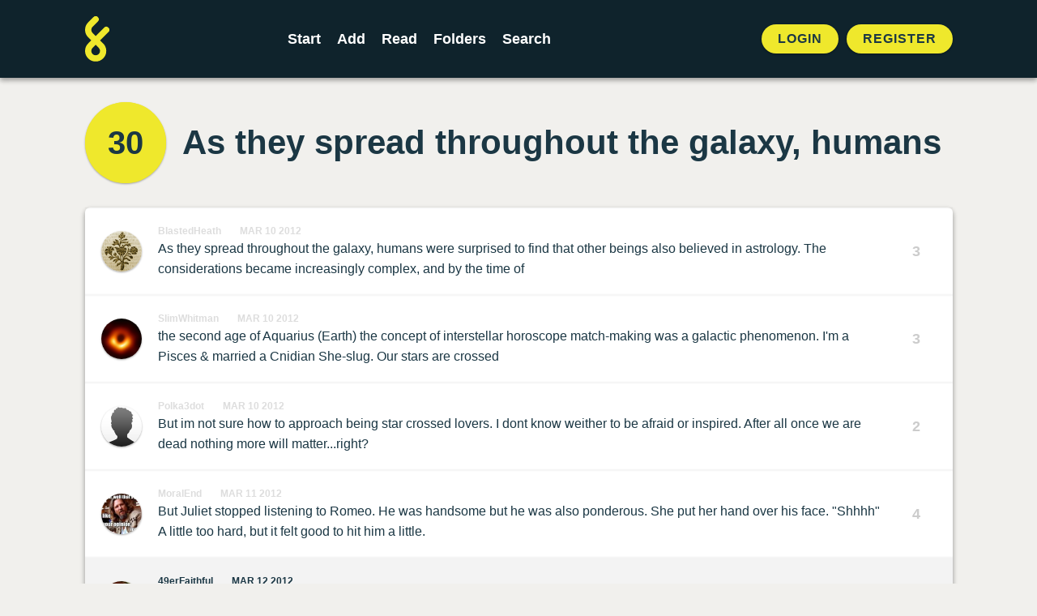

--- FILE ---
content_type: text/html; charset=UTF-8
request_url: https://foldingstory.com/s/8s0lq/bgm6hy
body_size: 4429
content:
<!DOCTYPE html>
<html lang="en">
    <head>
        <meta charset="utf-8">
        <meta name="csrf-token" content="uABGmyvw4KI108zUt7jURiUvHyq1cB7w3651ytHi">
        <meta name="viewport" content="maximum-scale=1, initial-scale=1">

        <title>As they spread throughout the galaxy, humans | FoldingStory</title>
        <meta name="description" content="As they spread throughout the galaxy, humans were surprised to find that other beings also believed in astrology. The considerations became increasingly complex, and by the time of">


        <!-- Open Graph / Facebook -->
        <meta property="og:type" content="website">
        <meta property="og:url" content="https://foldingstory.com/s/8s0lq/bgm6hy">
        <meta property="og:title" content="As they spread throughout the galaxy, humans | FoldingStory">
        <meta property="og:description" content="As they spread throughout the galaxy, humans were surprised to find that other beings also believed in astrology. The considerations became increasingly complex, and by the time of">
        <meta property="og:image" content="https://foldingstory.com/foldingstory-social-banner.png">

        <!-- Twitter -->
        <meta property="twitter:card" content="summary_large_image">
        <meta property="twitter:url" content="https://foldingstory.com/s/8s0lq/bgm6hy">
        <meta property="twitter:title" content="As they spread throughout the galaxy, humans | FoldingStory">
        <meta property="twitter:description" content="As they spread throughout the galaxy, humans were surprised to find that other beings also believed in astrology. The considerations became increasingly complex, and by the time of">
        <meta property="twitter:image" content="https://foldingstory.com/foldingstory-social-banner.png">

        <link rel="manifest" href="https://foldingstory.com/manifest.json">
        <link rel="icon" href="https://foldingstory.com/foldingstory-icon.png" sizes="32x32"/>
        <link rel="icon" href="https://foldingstory.com/foldingstory-icon.png" sizes="192x192"/>
        <link rel="apple-touch-icon" href="https://foldingstory.com/foldingstory-icon.png"/>
        <meta name="msapplication-TileImage" content="https://foldingstory.com/foldingstory-icon.png"/>

        <!-- Fonts -->
    	<script src="https://kit.fontawesome.com/fb7291c220.js" crossorigin="anonymous"></script>

        <!-- CSS -->
        <link href="/css/app.css" rel="stylesheet">
        <link href="/css/guest.css" rel="stylesheet">
        <style >[wire\:loading], [wire\:loading\.delay], [wire\:loading\.inline-block], [wire\:loading\.inline], [wire\:loading\.block], [wire\:loading\.flex], [wire\:loading\.table], [wire\:loading\.grid], [wire\:loading\.inline-flex] {display: none;}[wire\:loading\.delay\.shortest], [wire\:loading\.delay\.shorter], [wire\:loading\.delay\.short], [wire\:loading\.delay\.long], [wire\:loading\.delay\.longer], [wire\:loading\.delay\.longest] {display:none;}[wire\:offline] {display: none;}[wire\:dirty]:not(textarea):not(input):not(select) {display: none;}input:-webkit-autofill, select:-webkit-autofill, textarea:-webkit-autofill {animation-duration: 50000s;animation-name: livewireautofill;}@keyframes livewireautofill { from {} }</style>

        <!-- Scripts -->
        
        <!-- Google tag (gtag.js) -->
        <script async src="https://www.googletagmanager.com/gtag/js?id=G-QP7J6NG83B"></script>
        <script>
          window.dataLayer = window.dataLayer || [];
          function gtag(){dataLayer.push(arguments);}
          gtag('js', new Date());

          gtag('config', 'G-QP7J6NG83B');
        </script>

    </head>
    <body class="finished-story">

        <!-- Navigation -->
        <header class="header">
            <div class="container">
    <nav class="header__navigation">
                <a href="javascript:history.back()" class="back"><i class="fa-solid fa-arrow-left"></i></a>
        
                <a class="header__logo" href="/">
            <img src="/foldingstory-icon.svg" alt="FoldingStory Logo" width="30" height="56" />
        </a>
        
        <div class="header__menu">
            <ul>
                <li ><a href="/start/" aria-label="Start a new FoldingStory">Start</a></li>
                <li ><a href="/add/" aria-label="Add to an open FoldingStory">Add</a></li>
                <li ><a href="/read/" aria-label="Read a finished FoldingStory">Read</a></li>
                <li ><a href="/leaderboard/" aria-label="View the best folders">Folders</a></li>
                <li ><a href="/search/" aria-label="Search for a FoldingStory">Search</a></li>
            </ul>
        </div>

                <aside class="header__tools">
            <ul class="header__tools__authentication">
                <li><a href="/login/">Login</a></li>
                <li><a href="/register/">Register</a></li>
            </ul>
        </aside>
            </nav>
</div>

<div class="fixednav">
    <ul>
        <li><a href="/dashboard/" aria-label="Dashboard"> <i class="fa-regular fa-house"></i> </a></li>
        <li><a href="/start/" aria-label="Start a new FoldingStory"> <i class="fa-regular fa-circle-plus"></i>  </a></li>
        <li><a href="/add/" aria-label="Add to an open FoldingStory"> <i class="fa-regular fa-layer-plus"></i>  </a></li>
        <li><a href="/read/" aria-label="Read a finished FoldingStory"> <i class="fa-regular fa-book-open-reader"></i>  </a></li>
        <li><a href="/leaderboard/" aria-label="View the best folders"> <i class="fa-regular fa-ranking-star"></i>  </a></li>
    </ul>
</div>
        </header>

        <!-- Main Content -->
        <main class="main">
            
<div class="container mx-auto">

		
	<div class="finished-story__title">

		<div wire:id="tD6be6xf6YjxzaGDZEAb" wire:initial-data="{&quot;fingerprint&quot;:{&quot;id&quot;:&quot;tD6be6xf6YjxzaGDZEAb&quot;,&quot;name&quot;:&quot;story-score&quot;,&quot;locale&quot;:&quot;en&quot;,&quot;path&quot;:&quot;s\/8s0lq\/bgm6hy&quot;,&quot;method&quot;:&quot;GET&quot;,&quot;v&quot;:&quot;acj&quot;},&quot;effects&quot;:{&quot;listeners&quot;:[&quot;updateStoryScore&quot;]},&quot;serverMemo&quot;:{&quot;children&quot;:[],&quot;errors&quot;:[],&quot;htmlHash&quot;:&quot;7ec6b5d1&quot;,&quot;data&quot;:{&quot;story&quot;:[],&quot;style&quot;:&quot;folds--separate&quot;},&quot;dataMeta&quot;:{&quot;models&quot;:{&quot;story&quot;:{&quot;class&quot;:&quot;App\\Models\\Story&quot;,&quot;id&quot;:3946,&quot;relations&quot;:[&quot;folds&quot;,&quot;folds.author&quot;,&quot;comments&quot;],&quot;connection&quot;:&quot;mysql&quot;,&quot;collectionClass&quot;:null}}},&quot;checksum&quot;:&quot;52b8a6ebf7603823c8a08a5c2512437619e6e110aeca287d2fbc10c46a0ee6ff&quot;}}">
    <div id="story-score" class="finished-story__score">
                    <a href="/s/8s0lq/full">30</a>
            </div>
</div>

<!-- Livewire Component wire-end:tD6be6xf6YjxzaGDZEAb -->
		<h1>As they spread throughout the galaxy, humans</h1>

	</div>

	<div class="finished-story__folds">

		<ul class="folds folds--separate">
		             			<li class="fold " id="8s0lq">
				<div class="user__photo pro">
					<a href="/u/BlastedHeath">
						<img src="/storage/profiles/photo_1046.png" width="50" height="50" alt="Avatar" />
					</a>
				</div>

				<div class="fold__text">
                    <div class="fold__meta">
                        <span class="fold__author"><a href="/u/BlastedHeath">BlastedHeath</a></span>
                        <span class="fold__date"><a href="/s/8s0lq/8s0lq">Mar 10 2012</a></span>
					                        </div>
                    <p>As they spread throughout the galaxy, humans were surprised to find that other beings also believed in astrology. The considerations became increasingly complex, and by the time of</p>
				</div>

				
								<div class="fold__score">
					<div class="votes">
						<span class="score">3</span>
					</div>
				</div>
							</li>
            
		            			<li class="fold " id="cmvplz">
				<div class="user__photo standard">
					<a href="/u/SlimWhitman">
						<img src="/storage/profiles/photo_835.png" width="50" height="50" alt="Avatar" />
					</a>
				</div>

				<div class="fold__text">
                    <div class="fold__meta">
                        <span class="fold__author"><a href="/u/SlimWhitman">SlimWhitman</a></span>
                        <span class="fold__date"><a href="/s/8s0lq/cmvplz">Mar 10 2012</a></span>
					                        </div>
                    <p>the second age of Aquarius (Earth) the concept of interstellar horoscope match-making was a galactic phenomenon. I&#039;m a Pisces &amp; married a Cnidian She-slug. Our stars are crossed</p>
				</div>

				
								<div class="fold__score">
					<div class="votes">
						<span class="score">3</span>
					</div>
				</div>
							</li>
            
		            			<li class="fold " id="rb2hli">
				<div class="user__photo standard">
					<a href="/u/Polka3dot">
						<img src="/storage/profiles/avatar.png" width="50" height="50" alt="Avatar" />
					</a>
				</div>

				<div class="fold__text">
                    <div class="fold__meta">
                        <span class="fold__author"><a href="/u/Polka3dot">Polka3dot</a></span>
                        <span class="fold__date"><a href="/s/8s0lq/rb2hli">Mar 10 2012</a></span>
					                        </div>
                    <p>But im not sure how to approach being star crossed lovers. I dont know weither to be afraid or inspired. After all once we are dead nothing more will matter...right?</p>
				</div>

				
								<div class="fold__score">
					<div class="votes">
						<span class="score">2</span>
					</div>
				</div>
							</li>
            
		            			<li class="fold " id="fqo9cv">
				<div class="user__photo standard">
					<a href="/u/MoralEnd">
						<img src="/storage/profiles/photo_195.jpg" width="50" height="50" alt="Avatar" />
					</a>
				</div>

				<div class="fold__text">
                    <div class="fold__meta">
                        <span class="fold__author"><a href="/u/MoralEnd">MoralEnd</a></span>
                        <span class="fold__date"><a href="/s/8s0lq/fqo9cv">Mar 11 2012</a></span>
					                        </div>
                    <p>But Juliet stopped listening to Romeo. He was handsome but he was also ponderous. She put her hand over his face. &quot;Shhhh&quot; A little too hard, but it felt good to hit him a little.</p>
				</div>

				
								<div class="fold__score">
					<div class="votes">
						<span class="score">4</span>
					</div>
				</div>
							</li>
            
		            			<li class="fold fold--highlight" id="bgm6hy">
				<div class="user__photo standard">
					<a href="/u/49erFaithful">
						<img src="/storage/profiles/photo_698.jpg" width="50" height="50" alt="Avatar" />
					</a>
				</div>

				<div class="fold__text">
                    <div class="fold__meta">
                        <span class="fold__author"><a href="/u/49erFaithful">49erFaithful</a></span>
                        <span class="fold__date"><a href="/s/8s0lq/bgm6hy">Mar 12 2012</a></span>
					                        </div>
                    <p>She never expected that Romeo would call the cops on her for domestic abuse. Juliet bargained on him being too embarassed but apparently Romeo&#039;s pride fell off a cliff along with</p>
				</div>

				
								<div class="fold__score">
					<div class="votes">
						<span class="score">3</span>
					</div>
				</div>
							</li>
            
		            			<li class="fold " id="7loh97">
				<div class="user__photo standard">
					<a href="/u/silverpeanut">
						<img src="/storage/profiles/photo_2999.jpg" width="50" height="50" alt="Avatar" />
					</a>
				</div>

				<div class="fold__text">
                    <div class="fold__meta">
                        <span class="fold__author"><a href="/u/silverpeanut">silverpeanut</a></span>
                        <span class="fold__date"><a href="/s/8s0lq/7loh97">Nov 06 2012</a></span>
					                        </div>
                    <p>his balls. Yeah, I said it. Romeo had none of those. The only reason he was reporting Juliet was because his father threatened to chop them off otherwise. So now, they are only</p>
				</div>

				
								<div class="fold__score">
					<div class="votes">
						<span class="score">3</span>
					</div>
				</div>
							</li>
            
		            			<li class="fold " id="ox1i81">
				<div class="user__photo standard">
					<a href="/u/smashysmashy">
						<img src="/storage/profiles/photo_5972.jpg" width="50" height="50" alt="Avatar" />
					</a>
				</div>

				<div class="fold__text">
                    <div class="fold__meta">
                        <span class="fold__author"><a href="/u/smashysmashy">smashysmashy</a></span>
                        <span class="fold__date"><a href="/s/8s0lq/ox1i81">Feb 17 2016</a></span>
					                        </div>
                    <p>figments of imagination, a dream unrealized. Romeo&#039;s testicles weren&#039;t the source of his shame, but he made well at transferring Juliet&#039;s transgressions to his empty crotch.</p>
				</div>

				
								<div class="fold__score">
					<div class="votes">
						<span class="score">4</span>
					</div>
				</div>
							</li>
            
		            			<li class="fold " id="3vm3gv">
				<div class="user__photo standard">
					<a href="/u/Crazydance">
						<img src="/storage/profiles/photo_6080.png" width="50" height="50" alt="Avatar" />
					</a>
				</div>

				<div class="fold__text">
                    <div class="fold__meta">
                        <span class="fold__author"><a href="/u/Crazydance">Crazydance</a></span>
                        <span class="fold__date"><a href="/s/8s0lq/3vm3gv">Feb 17 2016</a></span>
					                        </div>
                    <p>I&#039;m confused.</p>
				</div>

				
								<div class="fold__score">
					<div class="votes">
						<span class="score">2</span>
					</div>
				</div>
							</li>
            
		            			<li class="fold " id="q9hjfc">
				<div class="user__photo standard">
					<a href="/u/foldmeonce">
						<img src="/storage/profiles/photo_3353.jpg" width="50" height="50" alt="Avatar" />
					</a>
				</div>

				<div class="fold__text">
                    <div class="fold__meta">
                        <span class="fold__author"><a href="/u/foldmeonce">foldmeonce</a></span>
                        <span class="fold__date"><a href="/s/8s0lq/q9hjfc">Feb 17 2016</a></span>
					                        </div>
                    <p>It wasn&#039;t the first time, and it wouldn&#039;t be the last time.</p>
				</div>

				
								<div class="fold__score">
					<div class="votes">
						<span class="score">3</span>
					</div>
				</div>
							</li>
            
		            			<li class="fold " id="ht40av">
				<div class="user__photo standard">
					<a href="/u/Dhanithecat">
						<img src="/storage/profiles/photo_6474.jpg" width="50" height="50" alt="Avatar" />
					</a>
				</div>

				<div class="fold__text">
                    <div class="fold__meta">
                        <span class="fold__author"><a href="/u/Dhanithecat">Dhanithecat</a></span>
                        <span class="fold__date"><a href="/s/8s0lq/ht40av">Feb 17 2016</a></span>
					                        </div>
                    <p>It was exactly 5:34pm when the story was finished. According to the uss prepares instructor, everything was cocked, locked and ready to go!</p>
				</div>

				
								<div class="fold__score">
					<div class="votes">
						<span class="score">3</span>
					</div>
				</div>
							</li>
            
				</ul>
	</div>

	<dl class="finished-story__dates">

		<div class="started">
			<dt>Started</dt>
			<dd>
				2012-03-10 00:40:19
			</dd>
		</div>

        
		<div class="finished">
						<dt>Finished</dt>
			<dd>
				2016-02-17 18:36:46
			</dd>
					</div>

	</dl>

</div>

<section class="finished-story__comments">

	<div class="container mx-auto">

		<h2>1 Comments</h2>
		<ol class="comments">
											 <li class="comment" id="comment-5728">
				 	<span class="comment__box">
				 		<div class="user__photo standard">
					  		<a href="/u/SlimWhitman">
				 				<img src="/storage/profiles/photo_835.png" width="50" height="50" alt="Avatar" />
					  		</a>
				 		</div>
				 		<div class="comment__text">
					  		<h3><span class="comment__author"><a href="/u/SlimWhitman">SlimWhitman</a></span> <span class="comment__date">Feb 18 2016 @ 08:27</span></h3>
					  		<p>It's okay to be confused CrazyDance,
par for the Foldingstory course.</p>
					  	</div>
				 	</span>
				 </li>
									</ol>

		
		        <div class="comments__guest">
            <p>Want to leave a comment?</p>
            <a href="/register/" class="button button--primary button--pill">Sign up!</a>
		</div>
        	</div>

</section>
        </main>

        <!-- Footer -->
        <footer class="footer">
            <ul class="legal">
    <li><a href="/help">Help</a></li>
    <li><a href="/rules">Rules</a></li>
    <li><a href="/privacy">Privacy</a></li>
    <li><a href="/terms">Terms</a></li>
</ul>

<p>&copy; 2010 – 2026 FoldingStory | The Group Storytelling Game</p>

<p><a href="mailto:feedback@foldingstory.com">Questions? Comments? Let us know.</a></p>

<p><a href="https://discord.gg/CWNXmn574M" target="_blank" title="Join the FoldingStory Discord"><i class="fa-brands fa-discord fa-2x" aria-label="Discord"></i></a> <a href="https://twitter.com/foldingstory" target="_blank" title="Follow us on Twitter!"><i class="fa-brands fa-twitter fa-2x" aria-label="Twitter"></i></a></p>
        </footer>

        <!-- JavaScript -->
        <script src="/livewire/livewire.js?id=de3fca26689cb5a39af4" data-turbo-eval="false" data-turbolinks-eval="false" ></script><script data-turbo-eval="false" data-turbolinks-eval="false" >window.livewire = new Livewire();window.Livewire = window.livewire;window.livewire_app_url = '';window.livewire_token = 'uABGmyvw4KI108zUt7jURiUvHyq1cB7w3651ytHi';window.deferLoadingAlpine = function (callback) {window.addEventListener('livewire:load', function () {callback();});};let started = false;window.addEventListener('alpine:initializing', function () {if (! started) {window.livewire.start();started = true;}});document.addEventListener("DOMContentLoaded", function () {if (! started) {window.livewire.start();started = true;}});</script>
        <script src="/js/app.js"></script>
    </body>
</html>
